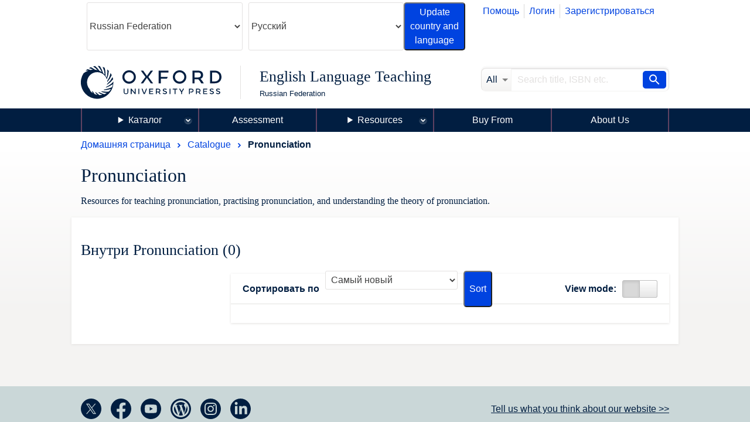

--- FILE ---
content_type: text/html; charset=UTF-8
request_url: https://elt.oup.com/cat/subjects/pronunciation/?fq=CEFRLevel_facet%3AA2&fq=OUPlevel_facet%3AUpperxxxIntermediate&&fq=OUPlevel_facet%3AIntermediate&fq=Features_facet%3AAudioxxxCD&&fq=Usage_facet%3ASelf-study&&&fq=CEFRLevel_facet%3AB1&fq=OUPlevel_facet%3AElementary&&grid=off&fq=Skills_facet%3AListening&cc=ru&selLanguage=ru&mode=hub
body_size: 1872
content:
<!DOCTYPE html>
<html lang="en">
<head>
    <meta charset="utf-8">
    <meta name="viewport" content="width=device-width, initial-scale=1">
    <title></title>
    <style>
        body {
            font-family: "Arial";
        }
    </style>
    <script type="text/javascript">
    window.awsWafCookieDomainList = [];
    window.gokuProps = {
"key":"AQIDAHjcYu/GjX+QlghicBgQ/7bFaQZ+m5FKCMDnO+vTbNg96AGw7s+ereYqHQukCgaGXFlFAAAAfjB8BgkqhkiG9w0BBwagbzBtAgEAMGgGCSqGSIb3DQEHATAeBglghkgBZQMEAS4wEQQMwO/At3wO36q8NfCjAgEQgDs6i2Wl7OYI/NfImA3+4ZB5AIfoBDghxRBaGzYyTFchwZG2Dxtanfx3iDn6Xg0NcnIdFxjLkpYQk9uJ3g==",
          "iv":"CgAGXx6T+AAACHga",
          "context":"Z0hWjXb1asC/+cb+bYK/NULEMuXBUGirRvqKQf2TzmRvKrVfQw3M/hHEWXKmjWoy3bUE4o0z/Y1jA2WITzgumtVOZk7thCuNtdqylEYCB4gAc60lGzKEuHv74srDaIe//kYfvkoM7tpJS3bdY7R/q9Oa2Wppy+NY6JHKmbaBJZnjSvabKK2t8ndBvmTY31crT23YqNwX4lre/jUfgMBK9mubJ1pii0fegc6w4jW9QB8pZSvqWEyTyQa4VJzKLpK2ChjeVejq0efm57Z79Y+6PVxX9TCqewPh9k4tC0AygZZMeFcyg70RYofnTiSEG5nV8WuSMkhq3ItyXyXlJi8gLo+IcI7PKwd/sJMX9bYERHM1Fe/yVgNn"
};
    </script>
    <script src="https://e7e0f4e4fada.5e2c0a1e.eu-west-1.token.awswaf.com/e7e0f4e4fada/cbf29e8c31a7/45a09dd66ac4/challenge.js"></script>
</head>
<body>
    <div id="challenge-container"></div>
    <script type="text/javascript">
        AwsWafIntegration.saveReferrer();
        AwsWafIntegration.checkForceRefresh().then((forceRefresh) => {
            if (forceRefresh) {
                AwsWafIntegration.forceRefreshToken().then(() => {
                    window.location.reload(true);
                });
            } else {
                AwsWafIntegration.getToken().then(() => {
                    window.location.reload(true);
                });
            }
        });
    </script>
    <noscript>
        <h1>JavaScript is disabled</h1>
        In order to continue, we need to verify that you're not a robot.
        This requires JavaScript. Enable JavaScript and then reload the page.
    </noscript>
</body>
</html>

--- FILE ---
content_type: text/html;charset=UTF-8
request_url: https://elt.oup.com/ajax_response/responsiveMainHeader.jsp?cc=ru&selLanguage=ru
body_size: 312
content:














































	<mypage:ELTGetEacUserId pageContext="org.apache.jasper.runtime.PageContextImpl@8232ca" EACUserIdParam=""></mypage:ELTGetEacUserId>
























--- FILE ---
content_type: image/svg+xml;charset=UTF-8
request_url: https://cf-aws.global.oup.com/system/img/linkedin.svg
body_size: 1014
content:
<?xml version="1.0" encoding="utf-8"?>
<!-- Generator: Adobe Illustrator 25.1.0, SVG Export Plug-In . SVG Version: 6.00 Build 0)  -->
<svg version="1.1" xmlns="http://www.w3.org/2000/svg" xmlns:xlink="http://www.w3.org/1999/xlink" x="0px" y="0px"
	 viewBox="0 0 400 400" style="enable-background:new 0 0 400 400;" xml:space="preserve">
<style type="text/css">
	.st0{fill:#011E41;}
	.st1{display:none;}
	.st2{display:inline;fill:#CAD7D8;}
	.st3{fill:#CAD7D8;}
</style>
<g id="Dark_Blue">
	<circle class="st0" cx="200" cy="200" r="200"/>
</g>
<g id="Logo__x2014__FIXED" class="st1">
	<path class="st2" d="M163.4,305.5c88.7,0,137.2-73.5,137.2-137.2c0-2.1,0-4.2-0.1-6.2c9.4-6.8,17.6-15.3,24.1-25
		c-8.6,3.8-17.9,6.4-27.7,7.6c10-6,17.6-15.4,21.2-26.7c-9.3,5.5-19.6,9.5-30.6,11.7c-8.8-9.4-21.3-15.2-35.2-15.2
		c-26.6,0-48.2,21.6-48.2,48.2c0,3.8,0.4,7.5,1.3,11c-40.1-2-75.6-21.2-99.4-50.4c-4.1,7.1-6.5,15.4-6.5,24.2
		c0,16.7,8.5,31.5,21.5,40.1c-7.9-0.2-15.3-2.4-21.8-6c0,0.2,0,0.4,0,0.6c0,23.4,16.6,42.8,38.7,47.3c-4,1.1-8.3,1.7-12.7,1.7
		c-3.1,0-6.1-0.3-9.1-0.9c6.1,19.2,23.9,33.1,45,33.5c-16.5,12.9-37.3,20.6-59.9,20.6c-3.9,0-7.7-0.2-11.5-0.7
		C110.8,297.5,136.2,305.5,163.4,305.5"/>
</g>
<g id="Annotations">
	<g>
		<path class="st3" d="M90.5,145.3h49.6v159.3H90.5V145.3z M115.3,66.1c15.8,0,28.7,12.9,28.7,28.7c0,15.9-12.9,28.7-28.7,28.7
			c-15.9,0-28.7-12.9-28.7-28.7C86.6,79,99.4,66.1,115.3,66.1"/>
		<path class="st3" d="M175.1,145.3h47.5v21.8h0.7c6.6-12.5,22.8-25.7,46.9-25.7c50.1,0,59.4,33,59.4,75.9v87.4H280v-77.5
			c0-18.5-0.3-42.3-25.7-42.3c-25.8,0-29.7,20.1-29.7,40.9v78.8h-49.5V145.3z"/>
	</g>
	
		<image style="display:none;overflow:visible;" width="895" height="899" xlink:href="E8217B35.jpg"  transform="matrix(0.4672 0 0 0.4672 -8.2542 -14.5036)">
	</image>
</g>
</svg>
